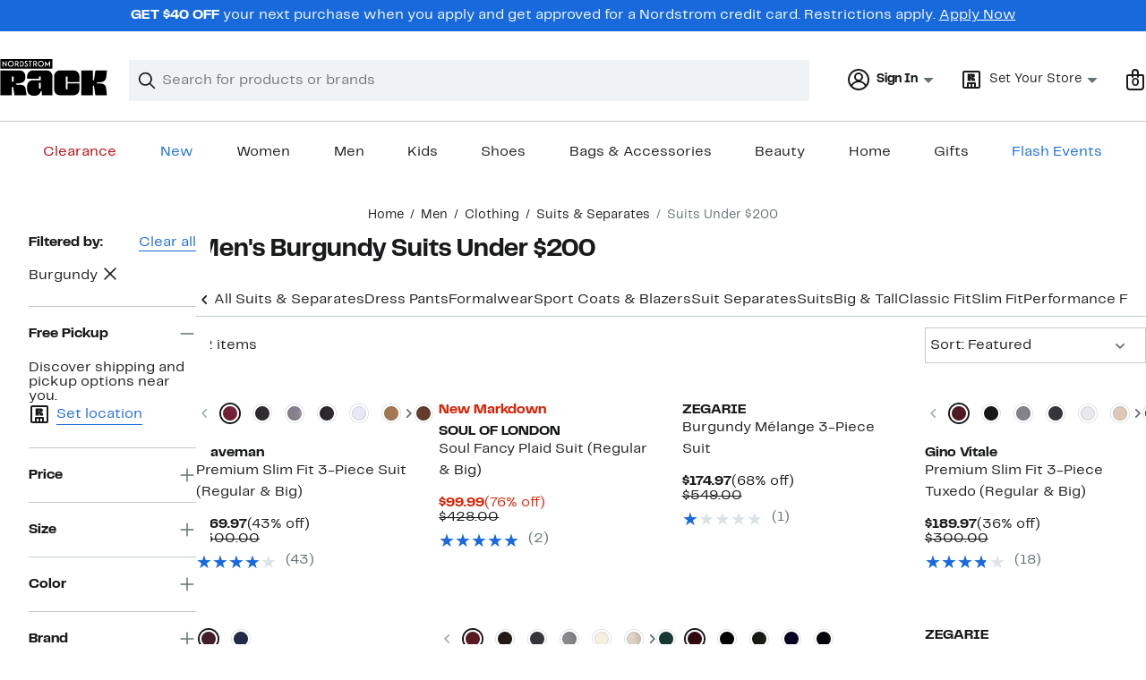

--- FILE ---
content_type: text/css; charset=utf-8
request_url: https://www.nordstromrack.com/static/nordstromrack/res/v3/51260bdaad1eb692.d5.css
body_size: 163
content:
.bAwLN,.Q0pMB{width:100%}.bAwLN{display:flex;align-items:center;align-content:center;position:relative;border:2px solid transparent;border:var(--ndls-border-width-20,2px) solid transparent;box-sizing:border-box;background:#f0f3f5;background:var(--ndls-color-background-subtle,#f0f3f5);border-radius:0px;border-radius:var(--ndls-border-radius-input,4px);transition:border-color 200ms ease}.bAwLN:focus-visible,.bAwLN:focus-within{border:2px solid #191a1b;border:2px solid var(--ndls-color-foreground-default,#191a1b);box-shadow:none;transition:box-shadow 400ms ease-in}.bAwLN .RTf5v{width:100%;border:none;position:relative;height:40px;text-indent:5px;line-height:1.5rem;line-height:var(--ndls-text-body-desktop-medium-height);font-size:1rem;font-size:var(--ndls-text-body-desktop-medium-size);font-weight:400;font-weight:var(--ndls-text-body-desktop-medium-weight)}.RTf5v{background:#f0f3f5;background:var(--ndls-color-background-subtle,#f0f3f5);border:none}.RTf5v:-moz-placeholder,.RTf5v::placeholder{color:#647175;color:var(--ndls-color-foreground-subtle);opacity:1}.RTf5v:focus{outline:0}.y4A01{background:transparent;border:0;margin-right:0;padding:0 0 0 4px;padding-left:var(--ndls-layout-space-1,4px);top:8px;transition:transform 400ms cubic-bezier(0.23,1,0.32,1)}.y4A01>svg{display:block}.TBFPu{background:transparent;border:0;cursor:pointer;margin:0;overflow:visible;text-decoration:none;z-index:2;padding:8px;top:2px}.KZOz4{left:0;overflow:hidden}.TBFPu:active,.TBFPu:focus,.TBFPu:hover,.y4A01:focus{outline:0}.OeIDD>path{stroke:#191a1b;stroke:var(--ndls-color-foreground-default)}.GgTxN{position:relative;pointer-events:none;top:2px}